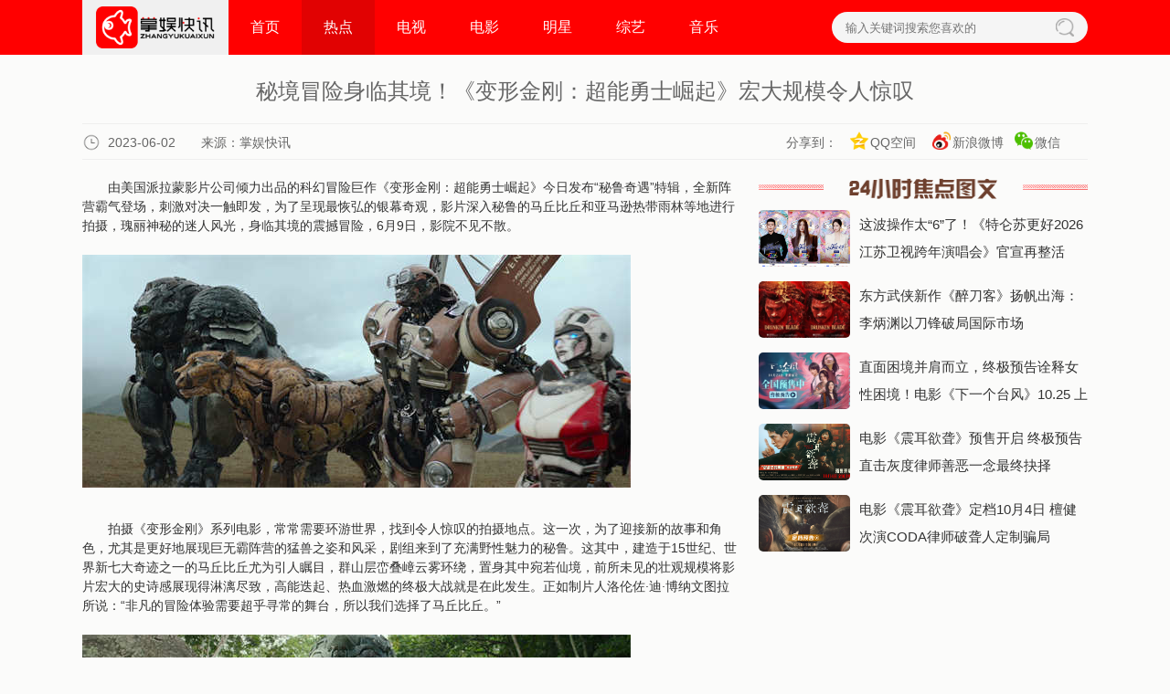

--- FILE ---
content_type: text/html; charset=utf-8
request_url: https://www.palmyule.com/news/detail/id/5704.html
body_size: 4983
content:
<!DOCTYPE html>
<html lang="zh">
<head>
    <meta charset="UTF-8">
    <meta http-equiv="X-UA-Compatible" content="ie=edge">
    <title>秘境冒险身临其境！《变形金刚：超能勇士崛起》宏大规模令人惊叹_掌娱快讯</title>
	<meta name="keywords" content=",掌娱快讯">
	<meta name="description" content="由美国派拉蒙影片公司倾力出品的科幻冒险巨作《变形金刚：超能勇士崛起》今日发布“秘鲁奇遇”特辑,掌上有娱是一个集合了影视、明星、综艺、音乐、时尚等内容的综合性娱乐资讯发布平台，拥有及时准确的娱乐圈动态，带你走近明星现场。为艺人团队及影视宣传信息推广提供便捷渠道。全心全意，尽在掌握！">
	<link rel="shortcut icon" href="/favicon.ico" type="image/x-icon">
    <link rel="stylesheet" href="/home/css/style.css">
    <script src="/home/js/jquery.js" type="text/javascript" charset="utf-8"></script>
</head>
<body>
    <div style="display:none;"><img src="/home/images/logo.jpg"></div>
	<div class="header">
		<div class="header_1">
			<div class="logo">
				<img src="/home/images/logo.png" alt="秘境冒险身临其境！《变形金刚：超能勇士崛起》宏大规模令人惊叹_掌娱快讯">
			</div>
			<div class="header_nav">
				<ul>
					<li>
						<a href="/" >首页</a>
					</li>
										<li>
						<a href="/news/index/cid/7.html" class="active" >热点</a>
					</li>
										<li>
						<a href="/news/index/cid/5.html"  >电视</a>
					</li>
										<li>
						<a href="/news/index/cid/1.html"  >电影</a>
					</li>
										<li>
						<a href="/news/index/cid/2.html"  >明星</a>
					</li>
										<li>
						<a href="/news/index/cid/3.html"  >综艺</a>
					</li>
										<li>
						<a href="/news/index/cid/4.html"  >音乐</a>
					</li>
									</ul>
			</div>
			<div class="header_sousuo">
				<div class="search_input">
					<form action="/news/search.html" method="get" target="_blank">
					<input name="keyword" type="text" placeholder="输入关键词搜索您喜欢的">
					<img src="/home/images/search.png" onclick="search();">
					</form>
				</div>
			</div>
		</div>
	</div>
	<script>
	function search(){
		var key=$("input[name=keyword]").val();
		if($.trim(key)==""){
			alert("请输入关键词");
			return false;
		}
		$(".search_input").find("form").submit();
	}
	</script>
	<div class="detail_title">
		<div class="detail_title_1">秘境冒险身临其境！《变形金刚：超能勇士崛起》宏大规模令人惊叹</div>
		<div class="detail_title_time">
			<div class="detail_shijian">
				<img src="/home/images/shijian.png">
				2023-06-02				&nbsp;&nbsp;&nbsp;&nbsp;&nbsp;&nbsp;来源：掌娱快讯			</div>
			<div class="detail_fenxiang bshare-custom">
				
				<div class="fenxiang" style="position:relative;">
					<a title="分享到微信" class="bshare-weixin" style="background:url(/home/images/wx.png) no-repeat;background-size:20px 20px;background-position: 0px 8px;text-decoration:none;padding-left: 22px;height:40px;position:absolute;left:0px;top:0px;">
					微信
					</a>
				</div>
				<div class="fenxiang" style="position:relative;">
					<a title="分享到新浪微博" class="bshare-sinaminiblog" style="background:url(/home/images/xl.png) no-repeat;background-size:20px 20px;background-position: 0px 8px;text-decoration:none;padding-left: 22px;height:40px;position:absolute;left:0px;top:0px;">
					新浪微博
					</a>
				</div>
				
				<div class="fenxiang" style="position:relative;">
					<a title="分享到QQ空间" class="bshare-qzone" style="background:url(/home/images/qq.png) no-repeat;background-size:20px 20px;background-position: 0px 8px;text-decoration:none;padding-left: 22px;height:40px;position:absolute;left:0px;top:0px;">
					QQ空间
					</a>
				</div>
				<div class="fenxiang" style="width:60px;cursor:unset;">分享到：</div>
			</div>
		</div>
	</div>
	<div class="content" style="margin-top:195px;">
		<div class="content_left" style="min-height:600px;">
			<p style="text-indent:2em;"><span style="line-height:1.5;">由美国派拉蒙影片公司倾力出品的科幻冒险巨作《变形金刚：超能勇士崛起》今日发布“秘鲁奇遇”特辑，全新阵营霸气登场，刺激对决一触即发，为了呈现最恢弘的银幕奇观，影片深入秘鲁的马丘比丘和亚马逊热带雨林等地进行拍摄，瑰丽神秘的迷人风光，身临其境的震撼冒险，6月9日，影院不见不散。</span><br /><span style="line-height:1.5;">&emsp;&emsp;</span><img height="255" src="https://www.yuleonstar.com/media/uploads/2023/06/02/vsccki.jpg" width="600" /><br /><span style="line-height:1.5;">&emsp;&emsp;</span><br /><span style="line-height:1.5;">&emsp;&emsp;拍摄《变形金刚》系列电影，常常需要环游世界，找到令人惊叹的拍摄地点。这一次，为了迎接新的故事和角色，尤其是更好地展现巨无霸阵营的猛兽之姿和风采，剧组来到了充满野性魅力的秘鲁。这其中，建造于15世纪、世界新七大奇迹之一的马丘比丘尤为引人瞩目，群山层峦叠嶂云雾环绕，置身其中宛若仙境，前所未见的壮观规模将影片宏大的史诗感展现得淋漓尽致，高能迭起、热血激燃的终极大战就是在此发生。正如制片人洛伦佐·迪·博纳文图拉所说：“非凡的冒险体验需要超乎寻常的舞台，所以我们选择了马丘比丘。”</span><br /><span style="line-height:1.5;">&emsp;&emsp;</span><img height="249" src="https://www.yuleonstar.com/media/uploads/2023/06/02/sqgegg.jpg" width="600" /><br /><span style="line-height:1.5;">&emsp;&emsp;</span><br /><span style="line-height:1.5;">&emsp;&emsp;《变形金刚：超能勇士崛起》是第一部在马丘比丘山顶进行拍摄的影片，其中的挑战可想而知。超高的海拔、阴晴不定的天气、需要徒手搬运的各种设备，难度不断加码。但是剧组仍然在严峻的考验下进行了大量的实景拍摄，相较于CG场景重建，可以说更加真实地还原了马丘比丘的原貌，也让观众在观影时可以身临其境地进入这片神奇之地。除此之外，影片中巨无霸栖息出没的密林则在亚马逊热带雨林取景，这里原始、狂野、深不可测、充满危险，当擎天柱与擎天圣两大领袖在此“世纪碰面”，一场关乎团结、信任和使命的地球保卫战即将打响。</span><br /><span style="line-height:1.5;">&emsp;&emsp;</span><img height="255" src="https://www.yuleonstar.com/media/uploads/2023/06/02/fzazka.jpg" width="600" /><br /><span style="line-height:1.5;">&emsp;&emsp;</span><br /><span style="line-height:1.5;">&emsp;&emsp;值得一提的是，在秘鲁的超强人气也再度印证了《变形金刚》这一IP的全球热度。在当地拍摄的一场真实游行场景中，汇集了不同地区的人民，他们除了展现出各自独有的文化风格外，更是无一例外用高涨的热情欢迎剧组的到来，与影片主创上演各种有爱互动。制片人洛伦佐·迪·博纳文图拉曾感叹：“这就是《变形金刚》的特别之处，它跨越了所有边界，看到它的粉丝群体如此深厚让人感觉很了不起。”这个夏天，当《变形金刚：超能勇士崛起》带着无数影迷的期待登陆大银幕，更具个性的丰富角色、更环环相扣的故事发展、更高规格的变形盛宴，必将点燃“变迷”狂欢。</span><br /><span style="line-height:1.5;">&emsp;&emsp;</span><br /><span style="line-height:1.5;">&emsp;&emsp;</span><br /><span style="line-height:1.5;">&emsp;&emsp;《变形金刚：超能勇士崛起》由美国派拉蒙影片公司出品，小斯蒂芬·卡普尔执导，安东尼·拉莫斯、多米尼克·菲什巴克等主演，彼得·库伦、罗恩·普尔曼、彼得·丁拉基、杨紫琼等参与配音，目前已定档6月9日，敬请期待！</span></p>		</div>
		
		<div class="content_right">
			<div class="right_top">
				<div class="right_top_1" style="width:22%;"><img src="/home/images/kandian2.png"></div>
				<div class="right_top_2" style="width:56%;"><img src="/home/images/24.png"></div>
				<div class="right_top_3" style="width:22%;"><img src="/home/images/kandian2.png"></div>
			</div>
			<div class="right_news">
								<a href="/news/detail/id/9295.html" title="这波操作太“6”了！《特仑苏更好2026江苏卫视跨年演唱会》官宣再整活" target="_blank">
				<div class="right_news_1">
					<img src="/uploads/20251222/58adc75acb8d4187a6333d7982c484c7.jpg">
					<div class="right_news_title">这波操作太“6”了！《特仑苏更好2026江苏卫视跨年演唱会》官宣再整活</div>
				</div>
				</a>
								<a href="/news/detail/id/9122.html" title="东方武侠新作《醉刀客》扬帆出海：李炳渊以刀锋破局国际市场" target="_blank">
				<div class="right_news_1">
					<img src="/uploads/20251020/e8129558c624583df6d3621e0885c1fd.jpg">
					<div class="right_news_title">东方武侠新作《醉刀客》扬帆出海：李炳渊以刀锋破局国际市场</div>
				</div>
				</a>
								<a href="/news/detail/id/9121.html" title="直面困境并肩而立，终极预告诠释女性困境！电影《下一个台风》10.25 上映！" target="_blank">
				<div class="right_news_1">
					<img src="/uploads/20251020/764abe5c0b92bd75e922d6390560f9e3.jpg">
					<div class="right_news_title">直面困境并肩而立，终极预告诠释女性困境！电影《下一个台风》10.25 上映！</div>
				</div>
				</a>
								<a href="/news/detail/id/9048.html" title="电影《震耳欲聋》预售开启 终极预告直击灰度律师善恶一念最终抉择" target="_blank">
				<div class="right_news_1">
					<img src="/uploads/20250926/ea8bf47a21ebd42aa758775f0ecd2c2f.jpg">
					<div class="right_news_title">电影《震耳欲聋》预售开启 终极预告直击灰度律师善恶一念最终抉择</div>
				</div>
				</a>
								<a href="/news/detail/id/9022.html" title="电影《震耳欲聋》定档10月4日 檀健次演CODA律师破聋人定制骗局" target="_blank">
				<div class="right_news_1">
					<img src="/uploads/20250919/f3b0c5e579e4c9b365b3671a9e00213d.jpg">
					<div class="right_news_title">电影《震耳欲聋》定档10月4日 檀健次演CODA律师破聋人定制骗局</div>
				</div>
				</a>
							</div>
		</div>
	</div>
	
	<div class="ser-code" style="margin-top:50px;">
		<div class="main">
		<img src="/uploads/20201016/d5f7fe32214e6c4f6af4b0757a531264.jpg" height="95" width="95" class="img1"> 
		<img src="/uploads/20201016/0a5249c057112fddd9a72f65852474f4.jpg" height="95" width="95" class="img2"> 
		<img src="/home/images/upload.png" height="95" width="95" class="img3">  
		</div>
	</div>
	<div style="width:100%;height:30px;background-color:#FBFBFA;z-index:9999;position: relative;"></div>
	<div class="footer">
		<div class="link">
			友情链接：
						<a href="https://www.xingwenyule.com/" rel="nofollow" title="星闻e线" target="_blank">星闻e线</a>
			 | 			<a href="https://www.palmyule.com/" rel="nofollow" title="掌娱快讯" target="_blank">掌娱快讯</a>
			 | 			<a href="https://www.yuleonstar.com/" rel="nofollow" title="娱乐星在线" target="_blank">娱乐星在线</a>
			 | 			<a href="https://www.starshangchina.com/" rel="nofollow" title="星尚快讯网" target="_blank">星尚快讯网</a>
					</div>
		<div class="bottom_nav">
			<a href="/" target="_blank">首页</a>&nbsp;&nbsp;&nbsp;|&nbsp;&nbsp;&nbsp;
						<a href="/news/index/cid/7.html" target="_blank">热点</a>
			&nbsp;&nbsp;&nbsp;|&nbsp;&nbsp;&nbsp;			<a href="/news/index/cid/5.html" target="_blank">电视</a>
			&nbsp;&nbsp;&nbsp;|&nbsp;&nbsp;&nbsp;			<a href="/news/index/cid/1.html" target="_blank">电影</a>
			&nbsp;&nbsp;&nbsp;|&nbsp;&nbsp;&nbsp;			<a href="/news/index/cid/2.html" target="_blank">明星</a>
			&nbsp;&nbsp;&nbsp;|&nbsp;&nbsp;&nbsp;			<a href="/news/index/cid/3.html" target="_blank">综艺</a>
			&nbsp;&nbsp;&nbsp;|&nbsp;&nbsp;&nbsp;			<a href="/news/index/cid/4.html" target="_blank">音乐</a>
					</div>
		
		<div class="bottom_banquan">
			Copyright © 2026 https://www.palmyule.com, All Rights Reserved 版权所有
			<a href="https://beian.miit.gov.cn/#/Integrated/recordQuery" target="_blank">豫ICP备19001129号-3</a>
		</div>
	</div>
    </body>

</html>

<script type="text/javascript" charset="utf-8" src="http://static.bshare.cn/b/buttonLite.js#style=-1&amp;uuid=&amp;pophcol=2&amp;lang=zh"></script>
<script type="text/javascript" charset="utf-8" src="http://static.bshare.cn/b/bshareC0.js"></script>
<script>

$(window).resize(function () {
	 dingwei($(window).width());
 });

var w=document.body.clientWidth;
dingwei(w);
function dingwei(width){
	width=(width-1100)/2;
	$(".content_right").css({"position":"fixed","top":"195px","right":width+"px"});
}
</script>

--- FILE ---
content_type: text/css
request_url: https://www.palmyule.com/home/css/style.css
body_size: 2805
content:
@charset "UTF-8";
html {
  color: #333;background:#FBFBFA; }

body, ul, ol, dl, dd, h1, h2, h3, h4, h5, h6, figure, form, fieldset, legend, input, textarea, button, p, blockquote, th, td, pre, xmp {
  margin: 0;
  padding: 0; }
img{display:block;}
body, input, textarea, button, select, pre, xmp, tt, code, kbd, samp {
  line-height: 1.5;
  font-family: tahoma,arial,"Hiragino Sans GB",simsun,sans-serif; }

h1, h2, h3, h4, h5, h6, small, big, input, textarea, button, select {
  font-size: 100%; }

h1, h2, h3, h4, h5, h6 {
  font-family: tahoma,arial,"Hiragino Sans GB","微软雅黑",simsun,sans-serif; }

h1, h2, h3, h4, h5, h6, b, strong {
  font-weight: normal; }

address, cite, dfn, em, i, optgroup, var {
  font-style: normal; }

table {
  border-collapse: collapse;
  border-spacing: 0;
  text-align: left; }

caption, th {
  text-align: inherit; }

ul, ol, menu {
  list-style: none; }

fieldset, img {
  border: 0; }

img, object, input, textarea, button, select {
  vertical-align: middle; }

article, aside, footer, header, section, nav, figure, figcaption, hgroup, details, menu {
  display: block; }

audio, canvas, video {
  display: inline-block;
  *display: inline;
  *zoom: 1; }

blockquote:before, blockquote:after, q:before, q:after {
  content: "\0020"; }

textarea {
  overflow: auto;
  resize: vertical; }

input, textarea, button, select, a {
  outline: 0 none;
  border: none; }

button::-moz-focus-inner, input::-moz-focus-inner {
  padding: 0;
  border: 0; }

mark {
  background-color: transparent; }

a, ins, s, u, del {
  text-decoration: none; }

input {
  -webkit-appearance: none; }

sup, sub {
  vertical-align: baseline; }

html {
  overflow-x: hidden;
  height: 100%;
  -webkit-tap-highlight-color: transparent; }

body {
  font-family: Arial, "Microsoft Yahei", "Helvetica Neue", Helvetica, sans-serif;
  color: #333;
  font-size: 14px;
  line-height: 1;
  -webkit-text-size-adjust: none; }

  .fl{float: left;}
  .fr{float: right;}
* {
  -moz-box-sizing: border-box;
  -webkit-box-sizing: border-box;
  -o-box-sizing: border-box;
  -ms-box-sizing: border-box;
  box-sizing: border-box; }


@-webkit-keyframes rotation {
  0% {
    -webkit-transform: rotate(0deg); }
  100% {
    -webkit-transform: rotate(360deg); } }
@-moz-keyframes rotation {
  0% {
    -moz-transform: rotate(0deg); }
  100% {
    -moz-transform: rotate(360deg); } }
@keyframes rotation {
  0% {
    transform: rotate(0deg); }
  100% {
    transform: rotate(360deg); } }


.header{width:100%;background-color:#ff0000;position:fixed;top:0px;z-index:9999;}
.header_1{width:1100px;height:60px;margin:0 auto;overflow:hidden;}
.logo{width:160px;height:60px;background-color:#F0F0F0;float:left;text-align:center;}
.logo img{width:130px;height:auto;margin:0 auto;margin-top:7px;}
.header_nav{float:left;}
.header_nav ul li a{width:80px;height:60px;display:block;color:#fff;font-size:16px;text-align:center;line-height:60px;}
.header_nav ul{overflow:hidden;}
.header_nav ul li{float:left;}
.header_nav ul li a:hover{background-color:#E10202;}
.header_nav ul li a.active{background-color:#E10202;}
.header_sousuo{width:310px;height:60px;float:right;}
.search_input{width:280px;height:34px;margin-top:13px;float:right;background-color:#F5F5F5;border-radius:20px;padding:0px 15px;overflow:hidden;}
.search_input input{width:200px;height:30px;background-color:#F5F5F5;margin-top:2px;font-size:13px;float:left;border:0px;}
.search_input img{width:20px;height:20px;margin-top:7px;float:right;cursor:pointer;}


.detail_title{width:1100px;overflow:hidden;position:fixed;top:60px;z-index:9999;left:50%;margin-left:-550px;background-color:#FBFBFA;padding-top:10px;}
.content{width:1100px;margin:0 auto;overflow:hidden;margin-top:70px;}
.content_left{width:720px;float:left;overflow:hidden;}
.content_left img{max-width:100%!important;height:auto!important;}
.content_right{width:360px;float:right;background-color: #FBFBFA;z-index: 9995;}

.banner{width: 720px;height:450px;}
.banner .swiper-container{width: 100%;height: 100%;}
.banner .swiper-container .swiper-wrapper{width: 100%;height: 100%;}
.banner .swiper-container .swiper-wrapper .swiper-slide{height: 100%;width: 100%;cursor:pointer;}
.banner .swiper-container .swiper-wrapper .swiper-slide img{width:720px;height: 450px;}

.banner .swiper-pagination-bullet{width: 8px;height: 8px;border-radius: 50%;background-color:#9D999C;opacity: 1;position: relative;}
.swiper-pagination-bullet-active::after{content: "";position: absolute;width: 20px;height: 8px;border-radius: 20px;background-color: #ff0000;overflow: hidden;transform: translate(-50%,-50%);left: 50%;top: 50%;}
.swiper-button-next, .swiper-button-prev{width: 35px;height: 63px;background-size:100%; }
.swiper-button-prev {background-image:url(../images/bannerrit.png);left: 0;}
.swiper-button-next {background-image:url(../images/bannerleft.png);right: 0;}
.swiper-title{width:720px;padding:10px;height:80px;line-height:40px;text-align:center;overflow: hidden;text-overflow:ellipsis;white-space: nowrap;font-size:22px;color:#fff;position:absolute;bottom:0px;left:0px;background:url(../images/bg3.png) repeat;}

.jujiao{width:100%;}
.jujiao_1{width:100%;height:35px;border-top:1px #ff0000 solid;margin-top:20px;overflow:hidden;position:relative;}
.jujiao_1 img{width:130px;height:35px;float:left;margin-top:-1px;}
.jujiao_title{width:130px;height:35px;line-height:35px;color:#fff;font-size:15px;position:absolute;left:8px;}
.jujiao_gengduo{width:55px;height:35px;line-height:35px;float:right;}
.jujiao_gengduo a{color:#333333;font-size:15px;}
.jujiao_gengduo a:hover{color:#ff0000;}

.jujiao_2{width:100%;overflow:hidden;margin-top:15px;}
.jj_news{width:32%;float:left;margin-right:2%;margin-bottom:13px;}
.jj_news_img{width:224px;height:140px;overflow:hidden;}
.jj_news_img img{width:224px;height:140px;transition: all 0.6s;}
.jj_news_img img:hover{transform: scale(1.2);}
.jj_news_title{width:100%;height:44px;line-height:22px;font-size:15px;overflow:hidden;margin-top:3px;}
.jujiao_2 a{color:#333;}
.jujiao_2 a:hover{color:#ff0000;}

.index_news{width:100%;}
.index_news_1{width:100%;height:35px;border-top:1px #ff0000 solid;margin-top:20px;overflow:hidden;position:relative;}
.index_news_1 img{width:130px;height:35px;float:left;margin-top:-1px;}
.index_news_title{width:130px;height:35px;line-height:35px;color:#fff;font-size:15px;position:absolute;left:8px;}
.index_news_gengduo{width:55px;height:35px;line-height:35px;float:right;}
.index_news_gengduo a{color:#333333;font-size:15px;}
.index_news_gengduo a:hover{color:#ff0000;}

.index_news_2{width:100%;overflow:hidden;margin-top:15px;}
.index_news_2 img{width:224px;height:140px;margin-right:8px;float:left;}
.index_news_content{width:488px;height:140px;float:left;}
.news_title{width:100%;height:35px;line-height:35px;font-size:20px;overflow: hidden;text-overflow:ellipsis;white-space: nowrap;font-weight:550;}
.news_shijian{width:100%;height:40px;line-height:40px;color:#666;font-size:14px;}
.news_shijian img{width:20px;height:20px;margin-top:10px;}
.news_info{width:100%;height:65px;line-height:30px;font-size:14px;color:#666;overflow:hidden;}
.news_a{color:#333;}
.news_a:hover{color:#ff0000;}

.right_top{width:100%;overflow:hidden;}
.right_top_1{width:33.33%;height:35px;float:left;}
.right_top_1 img{width:90%;margin-top:6.5px;}
.right_top_2{width:33.33%;height:35px;float:left;text-align:center;}
.right_top_2 img{width:80%;margin:0 auto;}
.right_top_3{width:33.33%;height:35px;float:left;}
.right_top_3 img{width:90%;margin-top:6.5px;float:right;}

.right_news{width:100%;}
.right_news_1{width:100%;overflow:hidden;margin-bottom:15px;}
.right_news_1 img{width:100px;height:62px;float:left;margin-right:10px;border-radius:5px;}
.right_news_title{width:250px;height:62px;line-height:30px;font-size:15px;overflow:hidden;float:left;margin-top:1px;}
.right_news a{color:#333;}
.right_news a:hover{color:#ff0000;}

.footer{width:1100px;margin:0 auto;border-top:1px #ccc solid;background-color:#FBFBFA;z-index:9999;position: relative;}
.bottom_nav{width:100%;height:35px;line-height:35px;text-align:center;margin-top:8px;}
.bottom_banquan{width:100%;height:40px;line-height:40px;text-align:center;color:#333;font-size:15px;margin-bottom:20px;}

.bottom_banquan a{color:#333;}
.bottom_nav a{color:#333;font-size:15px;}
.bottom_nav a:hover{color:#ff0000;}


.page{width:100%;height:50px;line-height:50px;text-align:center;margin-top:20px;}
.page a{padding:5px 10px;border:1px #999 solid;color:#666;font-size:15px;margin:0px 5px;}
.page .jinyong{padding:5px 10px;border:1px #999 solid;color:#666;font-size:15px;margin:0px 5px;cursor:not-allowed;}
.page a:hover{border-color:#ff0000;color:#fff;background-color:#ff0000;}
.page .page_active{border-color:#ff0000;color:#fff;background-color:#ff0000;}


.detail_title_1{width:100%;line-height:40px;font-size:24px;color:#666;text-align:center;font-weight:550;margin-top:10px;margin-bottom:15px;}
.detail_title_time{width:100%;height:40px;border-top:1px #eee solid;border-bottom:1px #eee solid;overflow:hidden;}
.detail_shijian{width:50%;float:left;height: 40px;line-height: 40px;color: #666;font-size: 14px;}
.detail_shijian img {
    width: 20px;
    height: 20px;
    margin-top: 10px;
	float:left;
	margin-right:8px;
}

.detail_fenxiang{width:50%;float:left;height: 40px;line-height: 40px;color: #666;font-size: 14px;text-align:right;}
.fenxiang{width:80px;height: 40px;line-height: 40px;color: #666;font-size: 14px;float:right;text-align:left;margin-left:10px;cursor:pointer;}
.fenxiang img {
    width: 20px;
    height: 20px;
    margin-top: 10px;
	float:left;
	margin-right:3px;
}

.ser-code {
    height: 123px;
    padding-bottom: 26px;
    background: url(../images/dibu.png) no-repeat center top;
	background-color:#FBFBFA;
	z-index:9999;
	position: relative;
}
.main {
    width: 1100px;
    margin: 0 auto;
	position: relative;
}
.ser-code img {
    position: absolute;
    top: 13px;
}
.ser-code .img1 {
    left: 230px;
}
.ser-code .img2 {
    left: 613px;
}
.ser-code .img3 {
    left: 985px;
}

.link{width:100%;line-height:30px;margin-top:10px;}
.link a{color:#333;}
.link a:hover{color:#666;}
